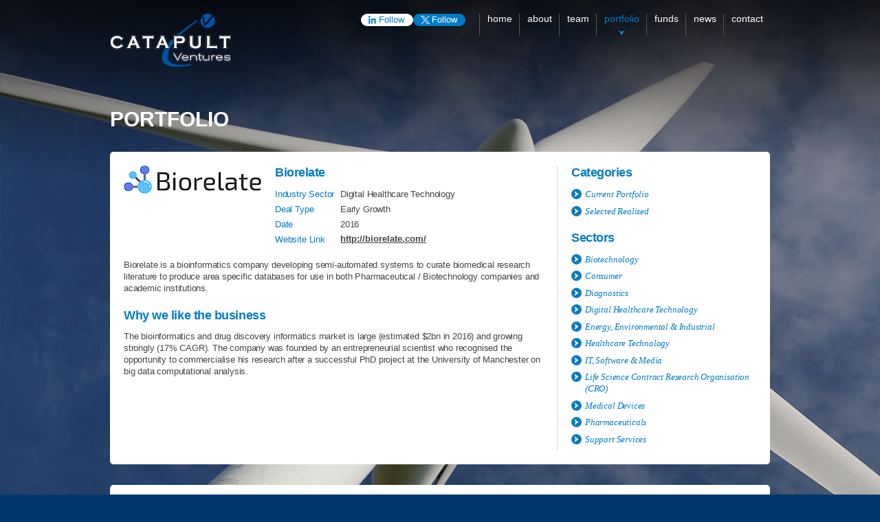

--- FILE ---
content_type: text/html; charset=utf-8
request_url: https://catapult-ventures.com/portfolio/biorelate/
body_size: 2781
content:
<!DOCTYPE html><html lang=en-GB><meta charset=UTF-8><link rel="shortcut icon" type=image/x-icon href=/site/assets/files/1021/favicon.png><meta name=viewport content="width=device-width, initial-scale=1.0"><title>Biorelate | Catapult Ventures</title><link rel=canonical href=https://www.catapult-ventures.com/portfolio/biorelate/><meta name=HandheldFriendly content=true><meta property=og:locale content=en_GB><meta property=og:site_name content="Catapult Ventures"><meta property=og:url content=https://www.catapult-ventures.com/portfolio/biorelate/><meta property=og:type content=website><meta property=og:title content="Biorelate | Catapult Ventures"><meta property=og:description content="Catapult Ventures"><meta property=og:image content=https://www.catapult-ventures.com/site/assets/files/1021/catapult_social_media_cover.jpg><meta name=twitter:card content=summary_large_image><meta property=twitter:domain content=https://www.catapult-ventures.com/><meta property=twitter:url content=https://www.catapult-ventures.com/portfolio/biorelate/><meta name=twitter:title content="Biorelate | Catapult Ventures"><meta name=twitter:description content="Catapult Ventures"><meta property=twitter:image content=https://www.catapult-ventures.com/site/assets/files/1021/catapult_social_media_cover.jpg><link rel=stylesheet property=stylesheet href=/site/assets/pwpc/pwpc-c8cb667c7df55a1688504b47b63e7f80680fbb68.css><img class=bgimg src=/site/assets/files/1021/bg2.500x0.jpg srcset="/site/assets/files/1021/bg2.500x0.jpg 500w,
        /site/assets/files/1021/bg2.750x0.jpg 750w,
        /site/assets/files/1021/bg2.1000x0.jpg 1000w,
        /site/assets/files/1021/bg2.1500x0.jpg 1500w,
        /site/assets/files/1021/bg2.2000x0.jpg 2000w,
        /site/assets/files/1021/bg2.2500x0.jpg 2500w" sizes=100vw alt="Background Image"><div class="wrap group"><header id=top><a href=/ id=logo><img src=/site/assets/files/1021/catapult_ventures_logo_large.200x0.png srcset="/site/assets/files/1021/catapult_ventures_logo_large.200x0.png 200w,
        /site/assets/files/1021/catapult_ventures_logo_large.400x0.png 400w,
        /site/assets/files/1021/catapult_ventures_logo_large.600x0.png 600w" sizes=176px alt="Catapult Ventures Logo"></a> <a href=# id=burger><img src=/site/templates/img/burger.svg alt=Menu></a><nav><div class=social><a class=linkedin title="Follow on LinkedIn" target=_blank href=https://www.linkedin.com/company/catapult-venture-managers-limited> <img src=/site/templates/img/li.svg alt=LinkedIn><p>Follow</p></a> <a class=twitter title="Follow on X / Twitter" target=_blank href="https://twitter.com/intent/follow?original_referer=http%3A%2F%2Fwww.catapult-ventures.com%2F&ref_src=twsrc%5Etfw%7Ctwcamp%5Ebuttonembed%7Ctwterm%5Efollow%7Ctwgr%5Egmclifesciences&region=follow_link&screen_name=gmclifesciences"> <img src=/site/templates/img/x.svg alt="X / Twitter"><p>Follow</p></a></div><ul class=mainnav><li><a href=/>Home</a> <img class=down-arrow src=/site/templates/img/arrow-down.svg alt="Down Arrow"><li><a href=/about/ id=nav-about>About</a> <img class=down-arrow src=/site/templates/img/arrow-down.svg alt="Down Arrow"><li><a href=/team/ id=nav-team>Team</a> <img class=down-arrow src=/site/templates/img/arrow-down.svg alt="Down Arrow"><li><a href=/portfolio/ id=nav-portfolio>Portfolio</a> <img class=down-arrow src=/site/templates/img/arrow-down.svg alt="Down Arrow"><li><a href=/funds/ id=nav-funds>Funds</a> <img class=down-arrow src=/site/templates/img/arrow-down.svg alt="Down Arrow"><li><a href=/news/ id=nav-news>News</a> <img class=down-arrow src=/site/templates/img/arrow-down.svg alt="Down Arrow"><li><a href=/contact/ id=nav-contact>Contact</a> <img class=down-arrow src=/site/templates/img/arrow-down.svg alt="Down Arrow"></ul></nav></header><main><h2>Portfolio</h2><article><div><div class="stats fcw"><div><img src=/site/assets/files/1092/biorelate_new_2020.200x0.png srcset="/site/assets/files/1092/biorelate_new_2020.200x0.png 200w,
                            /site/assets/files/1092/biorelate_new_2020.400x0.png 400w,
                            /site/assets/files/1092/biorelate_new_2020.600x0.png 600w" sizes=200px alt="Biorelate Logo"></div><div class=text><h1 class=inv-title>Biorelate</h1><div class="info fcw"><p class=blue>Industry Sector<div class=sectors><p>Digital Healthcare Technology</div></div><div class="info fcw"><p class=blue>Deal Type<div class=deal><p>Early Growth</div></div><div class="info fcw"><p class=blue>Date<p>2016</div><div class="info fcw"><p class=blue>Website Link</p><a href=http://biorelate.com/ target=_blank><strong>http://biorelate.com/</strong></a></div></div></div><div class="inv-body fcw"><p>Biorelate is a bioinformatics company developing semi-automated systems to curate biomedical research literature to produce area specific databases for use in both Pharmaceutical / Biotechnology companies and academic institutions.<h2>Why we like the business</h2><p>The bioinformatics and drug discovery informatics market is large (estimated $2bn in 2016) and growing strongly (17% CAGR). The company was founded by an entrepreneurial scientist who recognised the opportunity to commercialise his research after a successful PhD project at the University of Manchester on big data computational analysis.</div></div><aside><h2>Categories</h2><a href="/portfolio/?cat=current-portfolio" class=arrow-btn> <img src=/site/templates/img/arrow-in-circle.svg alt=Arrow><p>Current Portfolio</p></a> <a href="/portfolio/?cat=selected-realised" class=arrow-btn> <img src=/site/templates/img/arrow-in-circle.svg alt=Arrow><p>Selected Realised</p></a><h2>Sectors</h2><a href="/portfolio/?sector=biotechnology" class=arrow-btn> <img src=/site/templates/img/arrow-in-circle.svg alt=Arrow><p>Biotechnology</p></a> <a href="/portfolio/?sector=consumer" class=arrow-btn> <img src=/site/templates/img/arrow-in-circle.svg alt=Arrow><p>Consumer</p></a> <a href="/portfolio/?sector=diagnostics" class=arrow-btn> <img src=/site/templates/img/arrow-in-circle.svg alt=Arrow><p>Diagnostics</p></a> <a href="/portfolio/?sector=digital-healthcare-technology" class=arrow-btn> <img src=/site/templates/img/arrow-in-circle.svg alt=Arrow><p>Digital Healthcare Technology</p></a> <a href="/portfolio/?sector=energy-and-environmental" class=arrow-btn> <img src=/site/templates/img/arrow-in-circle.svg alt=Arrow><p>Energy, Environmental &amp; Industrial</p></a> <a href="/portfolio/?sector=healthcare-technology" class=arrow-btn> <img src=/site/templates/img/arrow-in-circle.svg alt=Arrow><p>Healthcare Technology</p></a> <a href="/portfolio/?sector=it-software-and-communications" class=arrow-btn> <img src=/site/templates/img/arrow-in-circle.svg alt=Arrow><p>IT, Software &amp; Media</p></a> <a href="/portfolio/?sector=life-science-contract-research-organisation-cro" class=arrow-btn> <img src=/site/templates/img/arrow-in-circle.svg alt=Arrow><p>Life Science Contract Research Organisation (CRO)</p></a> <a href="/portfolio/?sector=medical-devices" class=arrow-btn> <img src=/site/templates/img/arrow-in-circle.svg alt=Arrow><p>Medical Devices</p></a> <a href="/portfolio/?sector=pharmaceuticals" class=arrow-btn> <img src=/site/templates/img/arrow-in-circle.svg alt=Arrow><p>Pharmaceuticals</p></a> <a href="/portfolio/?sector=support-services" class=arrow-btn> <img src=/site/templates/img/arrow-in-circle.svg alt=Arrow><p>Support Services</p></a></aside></article></main><footer><div class="block fcw"><div class=fport><h4>From Our Portfolio</h4><div class=inner><div><img src=/site/assets/files/1644/cytox_logo.100x0.jpeg srcset="/site/assets/files/1644/cytox_logo.100x0.jpeg 100w,
								/site/assets/files/1644/cytox_logo.200x0.jpeg 200w,
								/site/assets/files/1644/cytox_logo.300x0.jpeg 300w" sizes=100px alt=Cytox></div><div class=text><a href=/portfolio/cytox/><p class="finv-title fcw">Cytox<p class=fsector><span class=blue>Industry Sector:</span> Diagnostics<p class=fdesc>Cytox have developed a simple genetic based blood test for the assessment of risk and diagnosis of...</p></a> <a href=/portfolio/ class="arrow-btn fcw"> <img src=/site/templates/img/arrow-in-circle.svg alt=Arrow><p>View Our Portfolio</p></a></div></div></div><div class=fteam><h4>Our Team</h4><div class=inner><div><img src=/site/assets/files/1059/kevinds_website.100x0.jpg srcset="/site/assets/files/1059/kevinds_website.100x0.jpg 100w,
							/site/assets/files/1059/kevinds_website.200x0.jpg 200w,
							/site/assets/files/1059/kevinds_website.300x0.jpg 300w" sizes=100px alt="Kevin D&#039;Silva"></div><div class=text><a class="fname fcw" href=/team/executive-team/kevin-dsilva/>Kevin D&#039;Silva</a> <a href=/team/ class="arrow-btn fcw"> <img src=/site/templates/img/arrow-in-circle.svg alt=Arrow><p>View Complete Team</p></a></div></div></div><div class=fcontact><h4>Contact Us</h4><p>Binder House<p>7 Narborough Wood Park<p>Desford Road<p>Enderby<p>Leicester<p>LE19 4XT<p class=fphone><strong>T:</strong> 0116 238 8200</p> <a href=mailto:mail@catapult-ventures.com class="arrow-btn femail"> <img src=/site/templates/img/arrow-in-circle.svg alt=Arrow><p>Email</p></a></div></div><div class="postfooter fcw"><img src=/site/assets/files/1021/catapult_ventures_logo_large.90x0.png srcset="/site/assets/files/1021/catapult_ventures_logo_large.90x0.png 90w,
			/site/assets/files/1021/catapult_ventures_logo_large.180x0.png 180w,
			/site/assets/files/1021/catapult_ventures_logo_large.270x0.png 270w" sizes=90px alt="Catapult Ventures Logo"><div class=copyright><p><a href=/terms-conditions/>Terms &amp; Conditions</a> | <a href=/sitemap/>Sitemap</a> | <a href=/privacy-policy/>Privacy Policy</a> | <a href=/acceptable-use-policy/>Acceptable Use Policy</a><p> <p>Catapult Ventures / Catapult Ventures Group is a trading name of Catapult Ultimate Holdings Ltd, which is the ultimate holding company of Catapult Venture Managers Ltd, which is authorised and regulated by the Financial Conduct Authority.</div></div></footer></div><script src=/site/assets/pwpc/pwpc-8c1d5e1253d55a5c58f6966e1b4df25f6d15cc97.js></script><script>$(document).ready(function(){$('#nav-portfolio').addClass("active");$("#burger").click(function(){$("nav").toggleClass('visible');return !1});$(".tri").click(function(){$(this).siblings('ul').slideToggle(500);return !1})})</script><script type=application/ld+json>{"@context":"http://www.schema.org","@type":"ProfessionalService","name":"Catapult Ventures","url":"https://www.catapult-ventures.com/","logo":"https://www.catapult-ventures.com/site/assets/files/1021/catapult_ventures_logo_large.png","image":"","description":"Catapult Ventures","address":{"@type":"PostalAddress","streetAddress":"7 Narborough Wood Park, Desford Road","addressLocality":"Leicester","addressRegion":"Leicestershire","postalCode":"LE19 4XT","addressCountry":"United Kingdom"}}</script>

--- FILE ---
content_type: text/css; charset=UTF-8
request_url: https://catapult-ventures.com/site/assets/pwpc/pwpc-c8cb667c7df55a1688504b47b63e7f80680fbb68.css
body_size: 1644
content:
:root{--dblue:#00386e;--cvblue:#007cc3;--lblue:#6fbae5}.group:after{content:"";display:table;clear:both}*{padding:0;margin:0;box-sizing:border-box;font-family:inherit;color:inherit}img{display:block;max-width:100%}.wrap{position:relative;width:980px;padding:0 10px;max-width:100%;margin:0 auto}#burger{display:none}body{font-size:62.5%;font-family:Arial,Helvetica,sans-serif;background-color:var(--dblue);color:#fff}header{position:relative;z-index:5;padding-top:2em;float:left;clear:left;width:100%}#logo{width:176px;float:left}#logo img{width:100%;user-select:none}nav{float:right;clear:right}nav ul{float:left;list-style:none}nav li{float:left;border-left:1px solid #555;min-height:3.15em}nav a{font-size:1.4em;text-transform:lowercase;padding:0 0.75em;line-height:1;text-decoration:none}.down-arrow{position:relative;left:50%;transform:translateX(-50%);width:1em;margin-top:1em;display:none}nav a:hover{color:var(--lblue)}nav a.active{color:var(--cvblue)}nav a.active~.down-arrow{display:block}nav .social{float:left;margin-right:2em}.twitter,.linkedin{width:76px;text-transform:unset;float:left;display:grid;grid-template-columns:0.9em 1fr;grid-gap:0.25em;border-radius:100em;padding:3px 11px;background-color:var(--cvblue);color:#fff;font-family:Arial,Helvetica,sans-serif}.twitter img,.linkedin img{width:100%;align-self:center}.twitter p,.linkedin p{font-size:0.9em}.linkedin{grid-template-columns:0.8em 1fr;background-color:#fff;color:var(--cvblue)}.flex{display:-webkit-flex;display:flex;-webkit-flex-direction:row;flex-direction:row;-webkit-flex-wrap:wrap;flex-wrap:wrap}.fcw{float:left;clear:left;width:100%}.bgimg{position:fixed;inset:0;width:100%;height:100%;z-index:0;object-fit:cover;object-position:top}h1,h2,h3,h4,h5,h6{margin-bottom:1em}main{clear:both}h1,main>h2{float:left;width:100%;clear:left;color:#fff;text-transform:uppercase;font-size:3em;margin-top:2em}article{float:left;clear:left;width:100%;background-color:#fff;padding:2em;border-radius:0.5em;display:grid;grid-template-columns:1fr 290px;grid-gap:2em;margin-bottom:3em}article h1,article h2,article h3,article h4,article h5,article h6{color:var(--cvblue);letter-spacing:-0.025em;font-size:1.8em;margin:1.1em 0 0.75em;margin-bottom:0.7em}article h1 a,article h2 a,article h3 a,article h4 a,article h5 a,article h6 a{text-decoration:none}article p,article li{font-size:1.25em;line-height:1.4;margin-bottom:1em;color:#454545;letter-spacing:-0.015em}article *:first-child{margin-top:0}article div{max-width:100%}article ul,article ol{margin:2em}article li{padding-left:1em}aside{border-left:1px solid #ddd;padding-left:2em}.align_left{float:left}.align_right{float:right}.align_center{text-align:center}img.align_left{margin:0.5em 1em 1em 0}img.align_right{margin:0.5em 0 1em 1em}img.align_center{display:block;margin-left:auto;margin-right:auto}.arrow-btn{display:grid;grid-template-columns:1.5em 1fr;grid-gap:0.5em;margin-bottom:0.75em;text-decoration:none;color:var(--cvblue)}.arrow-btn p{color:var(--cvblue);font-family:Georgia,'Times New Roman',Times,serif;font-style:italic;margin:0;font-size:1.25em}.arrow-btn:hover p{text-decoration:underline}.arrow-btn:hover img{opacity:0.7}.blue{color:var(--cvblue)}footer .block{float:left;clear:left;width:100%;background-color:#fff;padding:2em;border-radius:0.5em;display:grid;grid-template-columns:1.5fr 1fr 0.5fr;grid-gap:2em;margin-bottom:3em;color:#454545}footer .fcontact,footer .fteam{border-left:1px solid #ddd;padding-left:2em}footer h4{font-size:1.8em;color:#333;width:100%}.fteam .inner,.fport .inner{display:grid;grid-template-columns:100px 1fr;grid-gap:1em}.fport .inner{grid-gap:2em}.fport a,.fname{text-decoration:none}.finv-title,.fname{color:var(--cvblue);font-weight:bold;font-size:1.6em;margin-bottom:0.5em;text-decoration:none}.fname:hover,.finv-title:hover{text-decoration:underline}.fcontact p,.fsector,.fdesc{color:#454545;font-size:1.1em;margin-bottom:0.5em}footer .arrow-btn{margin-top:1em}.fphone,.femail{margin-top:1.5em}.fphone strong{color:var(--cvblue)}.copyright{clear:both;opacity:0.5}.postfooter{display:grid;grid-template-columns:90px 1fr;grid-gap:2em;margin-bottom:3em}.pager-nav{float:left;clear:left;width:100%}.pager-nav ul{margin:0;padding:0}main .pager-nav li{display:inline-block;color:#333;padding:0;margin:0}main .pager-nav a{float:left;background-color:#ddd;padding:0.5em 1em;color:#333;text-decoration:none;margin:0.25em}main .pager-nav a:hover,main .pager-nav .active a{background-color:var(--cvblue);color:#fff}main .pager-nav li.MarkupPagerNavSeparator{display:none}@media screen and (max-width:959px){nav{position:fixed;right:100vw;top:0;width:400px;max-width:90%;height:100%;transition:all 0.25s ease-out;background-color:var(--dblue);padding:3em 0;z-index:10;opacity:0}nav.visible{right:calc(100vw - 400px);opacity:1}nav ul,nav li,nav a,nav .social{float:left;clear:left;width:100%;border:0;margin:0;text-align:center;min-height:unset}.twitter,.linkedin{float:none;margin:0 auto 0.5em}nav li,.social{border-bottom:1px solid var(--cvblue)}nav li a{padding:1em;text-transform:uppercase;letter-spacing:0.05em}nav a.active~.down-arrow{display:none}#burger{float:right;width:40px;display:block;padding:0;position:relative;z-index:11;margin-top:2.5em;margin-right:0.5em}}@media screen and (max-width:799px){footer .block{grid-template-columns:1fr 1fr}footer .fcontact{grid-column:1/3;padding:2em 0 0 0;border:0;border-top:1px solid #ddd}}@media screen and (max-width:599px){footer .block{grid-template-columns:1fr}footer .fcontact{grid-column:unset}footer .fteam{padding:2em 0 0 0;border:0;border-top:1px solid #ddd}}@media screen and (max-width:499px){nav.visible{right:10%;width:90%}}h1{margin-bottom:1.1em}.member{display:grid;grid-template-columns:2fr 3fr;grid-gap:2em}.member h1{text-transform:unset;margin-bottom:0.35em}.deets{margin-bottom:1em}.deets p{margin-bottom:0.25em}.deets p strong{color:var(--cvblue)}.deets .role p:last-of-type{margin-bottom:1em}.deets .email{color:var(--cvblue)}.allmems{display:grid;grid-template-columns:repeat(5,1fr);grid-gap:1em}.allmems img{width:100%}aside .imgs img{width:100%;margin-bottom:2em}.team h2{font-size:1.8em}.investment{float:left;clear:left;width:100%;display:grid;grid-template-columns:120px 1fr;grid-gap:2em;margin-bottom:2em;border-bottom:1px dotted #aaa;padding-bottom:2em}.port-title{margin-bottom:0.25em}.investment:hover .port-title{text-decoration:underline}.investment:last-of-type{border-bottom:0}.investment img{width:100%}.stats{display:grid;grid-template-columns:200px 1fr;grid-gap:2em}.info{display:grid;grid-template-columns:90px 1fr;grid-gap:0.5em;margin-bottom:0.5em}.stats .info a{color:#454545;font-size:1.25em}.info p:last-of-type,.info:last-of-type,.info .blue{margin-bottom:0}.inv-body{margin-top:2em}h1.inv-title{text-transform:unset}.selected{margin-top:2em;display:grid;grid-template-columns:1fr 1fr 1fr;grid-gap:2em}.selected a{align-self:center}article.funds{background-color:unset;padding:0;display:block}.fund{float:left;clear:left;width:100%;background-color:#fff;padding:2em;border-radius:0.5em;display:grid;grid-template-columns:1fr 290px;grid-gap:2em;margin-bottom:3em}.fund-text{margin-top:2em}.fund:last-of-type{margin-bottom:0}.sitemap{grid-template-columns:1fr}article.sitemap li{font-size:1em;margin-bottom:0.5em}article.sitemap li li{font-size:1em}@media screen and (max-width:749px){article,.fund{grid-template-columns:1fr}aside{padding:2em 0 0 0;border:0;border-top:1px solid #ddd}}@media screen and (max-width:599px){.stats{grid-template-columns:120px 1fr}}@media screen and (max-width:499px){.allmems{grid-template-columns:repeat(4,1fr);grid-gap:0.5em}.investment,.investment .info{grid-template-columns:1fr}.stats{grid-template-columns:80px 1fr;grid-gap:1em}}@media screen and (max-width:399px){.allmems{grid-template-columns:repeat(3,1fr);grid-gap:0.5em}.member{grid-template-columns:1fr}.stats{grid-template-columns:1fr}}

--- FILE ---
content_type: image/svg+xml
request_url: https://catapult-ventures.com/site/templates/img/arrow-down.svg
body_size: -108
content:
<?xml version="1.0" encoding="utf-8"?>
<!-- Generator: Adobe Illustrator 27.5.0, SVG Export Plug-In . SVG Version: 6.00 Build 0)  -->
<svg version="1.1" id="Layer_1" xmlns="http://www.w3.org/2000/svg" xmlns:xlink="http://www.w3.org/1999/xlink" x="0px" y="0px"
	 viewBox="0 0 93.4 65.2" style="enable-background:new 0 0 93.4 65.2;" xml:space="preserve">
<style type="text/css">
	.st0{fill:#0B7CC1;}
</style>
<polygon class="st0" points="46.7,18.9 0,0 46.7,65.2 93.4,0 "/>
</svg>


--- FILE ---
content_type: image/svg+xml
request_url: https://catapult-ventures.com/site/templates/img/x.svg
body_size: -29
content:
<?xml version="1.0" encoding="utf-8"?>
<!-- Generator: Adobe Illustrator 27.9.0, SVG Export Plug-In . SVG Version: 6.00 Build 0)  -->
<svg version="1.1" id="svg5" xmlns:svg="http://www.w3.org/2000/svg"
	 xmlns="http://www.w3.org/2000/svg" xmlns:xlink="http://www.w3.org/1999/xlink" x="0px" y="0px" viewBox="0 0 527.41 492.63"
	 style="enable-background:new 0 0 527.41 492.63;" xml:space="preserve">
<style type="text/css">
	.st0{fill:#FFFFFF;}
</style>
<path class="st0" d="M312.19,205.72L502.16,0.5h-45.93L291.68,178.27L158.73,0.5H2.42l202.8,271.16L1.14,492.13h45.93L225.74,299.1
	L370.1,492.13h156.31L312.19,205.72z M69.96,34.33h71.8L458.85,458.3h-71.8L69.96,34.33z"/>
</svg>
